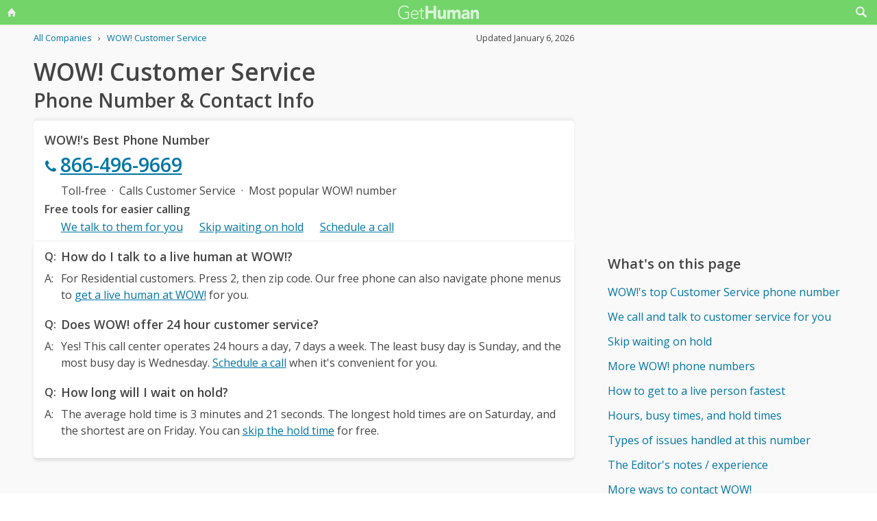

--- FILE ---
content_type: text/html; charset=utf-8
request_url: https://gethuman.com/phone-number/WOW
body_size: 18985
content:
<!DOCTYPE html><html lang="en"><head><base href="/" /><meta charset="utf-8" /><meta name="viewport" content="width=device-width,initial-scale=1.0,minimum-scale=1" /><title>WOW! Customer Service Phone Number 866-496-9669: Call Support</title><meta name="description" content="WOW!'s best customer service contact information, when to call, what to say, and free AI tools that can call and talk to customer support for you." /><meta name="keywords" content="WOW! customer service, WOW! phone number, WOW! customer phone number, WOW! customer service phone number, WOW! customer service phone, call WOW!, WOW! support number, WOW! customer number, WOW! customer service number, WOW! 800 number, WOW! customer support number, WOW! 800, WOW! toll free, WOW! customer service toll free, WOW! customer service 800, WOW! customer service 800 number, WOW! customer service 800 phone, WOW! contact number, WOW! contact phone, WOW! contact, WOW! customer service contact, WOW! customer service contact number, WOW! customer service email, WOW! customer service email address, WOW! customer service chat, WOW! customer service live chat, contact WOW!, contact WOW! customer service, wow internet phone number, wow internet customer service, wide open west phone number, wide open west customer service, wideopenwest phone number, wideopenwest customer service" /><meta name="referrer" content="always" /><link rel="dns-prefetch" href="//cdn.ampproject.org" /><link rel="dns-prefetch" href="https://www.google-analytics.com" crossorigin /><link rel="dns-prefetch" href="https://pagead2.googlesyndication.com" crossorigin /><link rel="dns-prefetch" href="https://fonts.googleapis.com" /><link rel="dns-prefetch" href="https://adservice.google.com" /><link rel="dns-prefetch" href="https://tpc.googlesyndication.com" /><link rel="dns-prefetch" href="https://cm.g.doubleclick.net" /><link rel="dns-prefetch" href="https://www.gstatic.com" /><link rel="dns-prefetch" href="https://partner.googleadservices.com" /><link rel="dns-prefetch" href="https://www.google.com" /><script async="true" src="https://www.googletagmanager.com/gtag/js?id=G-F9SN9NZHQ2"></script><script>
            window.dataLayer = window.dataLayer || [];
            function gtag(){dataLayer.push(arguments);}
            gtag('js', new Date());
            gtag('config', 'G-F9SN9NZHQ2');
        </script><script data-ad-client="ca-pub-5211547430456695" async src="//pagead2.googlesyndication.com/pagead/js/adsbygoogle.js"></script><link rel="canonical" href="https://gethuman.com/phone-number/WOW" /><link rel="shortcut icon" href="https://gethuman.com/dist/img/logo-32-cropped.png" /><link rel="icon" href="https://gethuman.com/dist/img/logo-32-cropped.png" /><link rel="apple-touch-icon" href="https://gethuman.com/dist/img/logo-60.png" /><link rel="apple-touch-icon" sizes="76x76" href="https://gethuman.com/dist/img/logo-76.png" /><link rel="apple-touch-icon" sizes="120x120" href="https://gethuman.com/dist/img/logo-120.png" /><link rel="apple-touch-icon" sizes="152x152" href="https://gethuman.com/dist/img/logo-152.png" /><link rel="apple-touch-icon" sizes="180x180" href="https://gethuman.com/dist/img/logo-180.png" /><link rel="amphtml" href="/a/phone-number/WOW" /><meta property="og:locale" content="en_US" /><meta property="og:type" content="article" /><meta property="og:title" content="WOW! Customer Service Phone Number 866-496-9669: Call Support" /><meta property="og:description" content="WOW!'s best customer service contact information, when to call, what to say, and free AI tools that can call and talk to customer support for you." /><meta property="og:url" content="https://gethuman.com/phone-number/WOW" /><meta property="og:site_name" content="gethuman.com" /><meta property="og:image" content="https://gethuman.com/dist/img/logo-v-500.png" /><meta property="og:image:width" content="500" /><meta property="og:image:height" content="500" /><meta property="og:image:alt" content="WOW!'s best customer service contact information, when to call, what to say, and free AI tools that can call and talk to customer support for you." /><meta name="twitter:card" content="summary" /><meta name="twitter:site" content="@gethumancom" /><meta property="og:updated_time" content="2026-01-06T23:26:19+00:00" /><meta property="article:tag" content="WOW! customer service, WOW! phone number, WOW! customer phone number, WOW! customer service phone number, WOW! customer service phone, call WOW!, WOW! support number, WOW! customer number, WOW! customer service number, WOW! 800 number, WOW! customer support number, WOW! 800, WOW! toll free, WOW! customer service toll free, WOW! customer service 800, WOW! customer service 800 number, WOW! customer service 800 phone, WOW! contact number, WOW! contact phone, WOW! contact, WOW! customer service contact, WOW! customer service contact number, WOW! customer service email, WOW! customer service email address, WOW! customer service chat, WOW! customer service live chat, contact WOW!, contact WOW! customer service, wow internet phone number, wow internet customer service, wide open west phone number, wide open west customer service, wideopenwest phone number, wideopenwest customer service" /><meta property="article:section" content="Retail - Software" /><meta property="article:published_time" content="2012-07-20T16:56:38+00:00" /><meta property="article:modified_time" content="2026-01-06T23:26:19+00:00" /><script type="application/ld+json">{
                            "@context": "http://schema.org",
                            "@type": "Article",
                            "mainEntityOfPage": "https://gethuman.com/phone-number/WOW",
                            "publisher": {
                                
            "@type": "Organization",
            "name": "GetHuman",
            "url": "https://gethuman.com",
            "email": "hello@gethuman.com",
            "telephone": "+1 617-651-0250",
            "image": "https://gethuman.com/dist/img/logo-gethuman-left.png",
            "logo": {
                "@type": "ImageObject",
                "url": "https://gethuman.com/dist/img/logo-gethuman-left.png"
            },
            "description": "Contact companies faster and fix customer services issues easier.",
            "address": {
                "@type": "PostalAddress",
                "addressLocality": "Chestnut Hill",
                "addressRegion": "MA",
                "postalCode": "02467",
                "streetAddress": "675 VFW Parkway, Unit 328",
                "addressCountry": "US"
            }
        
                            },
                            "headline": "WOW! Customer Service Phone Number 866-496-9669: Call Support",
                            "datePublished": "2012-07-20T16:56:38+00:00",
                            "dateModified": "2026-01-06T23:26:19+00:00",
                            "author": {
                "@type": "Person",
                "name": "Christian Allen",
                "email": "hello+christian@gethuman.com",
                "image": "img/christian-headshot-96.png",
                "url": "https://www.linkedin.com/in/christiantallen/"
            },
                            "description": "WOW!'s best customer service contact information, when to call, what to say, and free AI tools that can call and talk to customer support for you.",
                            "image": "https://gethuman.com/dist/img/logo-v-500.png"
                        }</script><script type="application/ld+json">{
                            "@context": "http://schema.org",
                            
            "@type": "Organization",
            "name": "GetHuman",
            "url": "https://gethuman.com",
            "email": "hello@gethuman.com",
            "telephone": "+1 617-651-0250",
            "image": "https://gethuman.com/dist/img/logo-gethuman-left.png",
            "logo": {
                "@type": "ImageObject",
                "url": "https://gethuman.com/dist/img/logo-gethuman-left.png"
            },
            "description": "Contact companies faster and fix customer services issues easier.",
            "address": {
                "@type": "PostalAddress",
                "addressLocality": "Chestnut Hill",
                "addressRegion": "MA",
                "postalCode": "02467",
                "streetAddress": "675 VFW Parkway, Unit 328",
                "addressCountry": "US"
            }
        
                        }</script><script type="application/ld+json">{
                            "@context":"http://schema.org",
                            "@type": "WebSite",
                            "@id": "#website",
                            "url": "https://gethuman.com/",
                            "name": "GetHuman Inc",
                            "potentialAction": {
                                "@type": "SearchAction",
                                "target": "https://gethuman.com/phone-number/search?s={search_term_string}",
                                "query-input": "required name=search_term_string"
                            }
                        }</script><style>@font-face{font-family:'Open Sans';font-style:normal;font-weight:400;font-stretch:100%;font-display:swap;src:url(https://fonts.gstatic.com/s/opensans/v34/memvYaGs126MiZpBA-UvWbX2vVnXBbObj2OVTSKmu0SC55K5gw.woff2) format('woff2');unicode-range:U+0460-052F,U+1C80-1C88,U+20B4,U+2DE0-2DFF,U+A640-A69F,U+FE2E-FE2F}@font-face{font-family:'Open Sans';font-style:normal;font-weight:400;font-stretch:100%;font-display:swap;src:url(https://fonts.gstatic.com/s/opensans/v34/memvYaGs126MiZpBA-UvWbX2vVnXBbObj2OVTSumu0SC55K5gw.woff2) format('woff2');unicode-range:U+0301,U+0400-045F,U+0490-0491,U+04B0-04B1,U+2116}@font-face{font-family:'Open Sans';font-style:normal;font-weight:400;font-stretch:100%;font-display:swap;src:url(https://fonts.gstatic.com/s/opensans/v34/memvYaGs126MiZpBA-UvWbX2vVnXBbObj2OVTSOmu0SC55K5gw.woff2) format('woff2');unicode-range:U+1F00-1FFF}@font-face{font-family:'Open Sans';font-style:normal;font-weight:400;font-stretch:100%;font-display:swap;src:url(https://fonts.gstatic.com/s/opensans/v34/memvYaGs126MiZpBA-UvWbX2vVnXBbObj2OVTSymu0SC55K5gw.woff2) format('woff2');unicode-range:U+0370-03FF}@font-face{font-family:'Open Sans';font-style:normal;font-weight:400;font-stretch:100%;font-display:swap;src:url(https://fonts.gstatic.com/s/opensans/v34/memvYaGs126MiZpBA-UvWbX2vVnXBbObj2OVTS2mu0SC55K5gw.woff2) format('woff2');unicode-range:U+0590-05FF,U+200C-2010,U+20AA,U+25CC,U+FB1D-FB4F}@font-face{font-family:'Open Sans';font-style:normal;font-weight:400;font-stretch:100%;font-display:swap;src:url(https://fonts.gstatic.com/s/opensans/v34/memvYaGs126MiZpBA-UvWbX2vVnXBbObj2OVTSCmu0SC55K5gw.woff2) format('woff2');unicode-range:U+0102-0103,U+0110-0111,U+0128-0129,U+0168-0169,U+01A0-01A1,U+01AF-01B0,U+1EA0-1EF9,U+20AB}@font-face{font-family:'Open Sans';font-style:normal;font-weight:400;font-stretch:100%;font-display:swap;src:url(https://fonts.gstatic.com/s/opensans/v34/memvYaGs126MiZpBA-UvWbX2vVnXBbObj2OVTSGmu0SC55K5gw.woff2) format('woff2');unicode-range:U+0100-024F,U+0259,U+1E00-1EFF,U+2020,U+20A0-20AB,U+20AD-20CF,U+2113,U+2C60-2C7F,U+A720-A7FF}@font-face{font-family:'Open Sans';font-style:normal;font-weight:400;font-stretch:100%;font-display:swap;src:url(https://fonts.gstatic.com/s/opensans/v34/memvYaGs126MiZpBA-UvWbX2vVnXBbObj2OVTS-mu0SC55I.woff2) format('woff2');unicode-range:U+0000-00FF,U+0131,U+0152-0153,U+02BB-02BC,U+02C6,U+02DA,U+02DC,U+2000-206F,U+2074,U+20AC,U+2122,U+2191,U+2193,U+2212,U+2215,U+FEFF,U+FFFD}@font-face{font-family:'Open Sans';font-style:normal;font-weight:600;font-stretch:100%;font-display:swap;src:url(https://fonts.gstatic.com/s/opensans/v34/memvYaGs126MiZpBA-UvWbX2vVnXBbObj2OVTSKmu0SC55K5gw.woff2) format('woff2');unicode-range:U+0460-052F,U+1C80-1C88,U+20B4,U+2DE0-2DFF,U+A640-A69F,U+FE2E-FE2F}@font-face{font-family:'Open Sans';font-style:normal;font-weight:600;font-stretch:100%;font-display:swap;src:url(https://fonts.gstatic.com/s/opensans/v34/memvYaGs126MiZpBA-UvWbX2vVnXBbObj2OVTSumu0SC55K5gw.woff2) format('woff2');unicode-range:U+0301,U+0400-045F,U+0490-0491,U+04B0-04B1,U+2116}@font-face{font-family:'Open Sans';font-style:normal;font-weight:600;font-stretch:100%;font-display:swap;src:url(https://fonts.gstatic.com/s/opensans/v34/memvYaGs126MiZpBA-UvWbX2vVnXBbObj2OVTSOmu0SC55K5gw.woff2) format('woff2');unicode-range:U+1F00-1FFF}@font-face{font-family:'Open Sans';font-style:normal;font-weight:600;font-stretch:100%;font-display:swap;src:url(https://fonts.gstatic.com/s/opensans/v34/memvYaGs126MiZpBA-UvWbX2vVnXBbObj2OVTSymu0SC55K5gw.woff2) format('woff2');unicode-range:U+0370-03FF}@font-face{font-family:'Open Sans';font-style:normal;font-weight:600;font-stretch:100%;font-display:swap;src:url(https://fonts.gstatic.com/s/opensans/v34/memvYaGs126MiZpBA-UvWbX2vVnXBbObj2OVTS2mu0SC55K5gw.woff2) format('woff2');unicode-range:U+0590-05FF,U+200C-2010,U+20AA,U+25CC,U+FB1D-FB4F}@font-face{font-family:'Open Sans';font-style:normal;font-weight:600;font-stretch:100%;font-display:swap;src:url(https://fonts.gstatic.com/s/opensans/v34/memvYaGs126MiZpBA-UvWbX2vVnXBbObj2OVTSCmu0SC55K5gw.woff2) format('woff2');unicode-range:U+0102-0103,U+0110-0111,U+0128-0129,U+0168-0169,U+01A0-01A1,U+01AF-01B0,U+1EA0-1EF9,U+20AB}@font-face{font-family:'Open Sans';font-style:normal;font-weight:600;font-stretch:100%;font-display:swap;src:url(https://fonts.gstatic.com/s/opensans/v34/memvYaGs126MiZpBA-UvWbX2vVnXBbObj2OVTSGmu0SC55K5gw.woff2) format('woff2');unicode-range:U+0100-024F,U+0259,U+1E00-1EFF,U+2020,U+20A0-20AB,U+20AD-20CF,U+2113,U+2C60-2C7F,U+A720-A7FF}@font-face{font-family:'Open Sans';font-style:normal;font-weight:600;font-stretch:100%;font-display:swap;src:url(https://fonts.gstatic.com/s/opensans/v34/memvYaGs126MiZpBA-UvWbX2vVnXBbObj2OVTS-mu0SC55I.woff2) format('woff2');unicode-range:U+0000-00FF,U+0131,U+0152-0153,U+02BB-02BC,U+02C6,U+02DA,U+02DC,U+2000-206F,U+2074,U+20AC,U+2122,U+2191,U+2193,U+2212,U+2215,U+FEFF,U+FFFD}*{box-sizing:border-box}html{-webkit-text-size-adjust:100%}body,input,textarea{font-size:16px}body{margin:0;min-height:100vh;scroll-behavior:smooth;text-rendering:optimizeSpeed;line-height:1.5;font-family:'Open Sans',Arial,Helvetica,sans-serif;color:#444;overflow-wrap:break-word}.input-group>amp-autocomplete>input{font-family:'Open Sans',Arial,Helvetica,sans-serif}a,a:active,a:focus,button,button:active,button:focus,input,input:active,input:focus,li,li:focus,select,select:active,select:focus,textarea,textarea:active,textarea:focus{outline:0}.h6,.last-bld>amp-autocomplete>div[role=listbox]>:last-child,.link-big,.link-jumbo,.link-med,.link-strong,.stats>div>small:last-of-type,.text-sembld,.tile-fl-half-bld>a,b,strong{font-weight:bolder}amp-autocomplete>input,button,input,select,textarea{margin:0;font:inherit}button,select{text-transform:none}[type=button],[type=reset],[type=submit],button{-webkit-appearance:button}h1,h2,h3,h4,h5,h6{margin:0 0 .67em 0}.txt-lg,h1{font-size:2.2rem}h1{line-height:1.1em;margin:0 0 .25em 0}h1+.card{margin-top:1rem}.bar-share>a.btn-jumbo,.bar-share>button.btn-jumbo,.btn-jumbo,.btn.btn-jumbo,.link-jumbo,h2{font-size:1.75rem}h1+h2{line-height:1.1em;margin:0 0 2vh 0;-webkit-font-smoothing:antialiased;-moz-osx-font-smoothing:grayscale}.link-big,h3{font-size:1.5rem}.bar-share>a.btn-lg,.bar-share>button.btn-lg,.btn-lg,.btn.btn-lg,.card>div>div>h3,.editorial>h1,.editorial>h2,.editorial>h3,.h4,.text-more,h4{font-size:1.25rem}.h4{margin-bottom:.67rem;font-weight:600}.card>div>div>h3,h3.min{margin-bottom:0;line-height:1.5rem;font-size:1.1rem}.link-med{font-size:1.1rem}h5{font-size:1rem}.h6,h6{font-size:.8rem;text-transform:uppercase;color:#999}.para,p{line-height:170%}p{margin-bottom:3rem}.paras>p{margin-bottom:1.2rem}.editorial>p{margin-bottom:auto}ul{padding-inline-start:1.5em}.ul-pad{padding-left:1.5rem}.ul-pad>.bul{position:absolute;left:1em}.ul-pad-ic{padding-left:.3rem}li{margin-bottom:.5em}.sm{font-size:.9rem}.dark-code,.small,ol[itemtype],ol[itemtype]+.small,small,th{font-size:.8rem}div>.sep:last-child{display:none}@media (max-width:767px){h1{font-size:2rem}.link-jumbo,h1.sub,h2{font-size:1.3rem}#lay-fl-main>h1.sub:nth-child(2),#lay-fl-main>h2:nth-child(2),.link-big,h3{font-size:1.2rem}.editorial>h1,.editorial>h2,.editorial>h3,.h4,h4{font-size:1.1rem}}@media (max-width:575px){h1{font-size:1.5rem}.link-jumbo,h2{font-size:1.3rem}.link-big,h3{font-size:1.2rem}.editorial>h1,.editorial>h2,.editorial>h3,.h4,h4{font-size:1.1rem}}hr{margin:1em 0}.link,a,amp-autocomplete>div[role=listbox]{color:#0076a4;cursor:pointer;text-decoration:none;font-family:'Open Sans',Arial,Helvetica,sans-serif}a.ph,a.und{text-decoration:underline}a.ph{color:#fff}.link-neutral,.link-subtle{color:#444}.grp-subtle:hover>.link-subtle,.link:hover,a:hover{filter:brightness(85%)}.grp-subtle:hover>.link-subtle,.link-subtle:hover{color:#0076a4}[gh-tap],[ng-click]{cursor:pointer}.link-big,.link-jumbo,.link-med,.link-strong{display:block}.link-big,.link-jumbo,.link-med,.link-strong{-webkit-font-smoothing:antialiased;-moz-osx-font-smoothing:grayscale}a.neutral{color:#444}a.neutral:hover{color:#0076a4}.bar-share>a,.bar-share>button,.btn,button{cursor:pointer;-webkit-font-smoothing:antialiased;-moz-osx-font-smoothing:grayscale;display:inline-block;font-weight:600;text-align:center;white-space:nowrap;vertical-align:middle;border:1px solid transparent;padding:.75rem 1.5rem;font-size:inherit;transition:all .2s ease-in-out;line-height:1.5em;box-shadow:0 4px 8px 0 rgba(0,0,0,.2);border-radius:.25em;color:#fff;background-color:#0076a4}.bar-share>a:hover,.bar-share>button:hover,.btn:hover,button:hover,select:hover{filter:contrast(125%)}.bar-share>a+.bar-share>a,.bar-share>button+.bar-share>button,.btn+.btn,button+button{margin-left:1em}.bar-share>a.btn-inv,.bar-share>button.btn-inv,.btn-inv,.btn.btn-inv{border:1px solid #0076a4;color:#0076a4;background-color:transparent;width:100%}.btn-inv.ph{background-color:#fff;color:#111}.bar-share>a.btn-link,.bar-share>button.btn-link,.btn-link,.btn.btn-link{border:2px solid transparent;color:#0076a4;background-color:transparent;box-shadow:none;padding:.75rem 0;font-weight:400}.btn-block{display:block}amp-autocomplete>input,input,textarea{display:block;width:100%;min-height:50px;border:1px solid #ccc;margin-top:0}amp-autocomplete{width:100%}amp-autocomplete>input,input{height:50px;padding:0 .5rem}amp-autocomplete>input{border-radius:0}.input-group>label{transition:all .2s cubic-bezier(.42,0,1,1);font-size:.75rem;line-height:1;font-weight:600;position:absolute;top:22px;left:9px;opacity:0;visibility:hidden;color:#ccc;z-index:100}amp-autocomplete>div[role=listbox]{width:100%;margin-left:0;margin-top:.25rem}amp-autocomplete>div[role=listbox]>div{border:1px solid transparent;padding:.5rem}select{display:block;color:#444;padding:.75em 2em .75em .5em;width:100%;max-width:100%;margin:0;border-radius:0;border:1px solid #ccc;-moz-appearance:none;-webkit-appearance:none;appearance:none;background:#fff url('data:image/svg+xml;charset=US-ASCII,%3Csvg%20xmlns%3D%22http%3A%2F%2Fwww.w3.org%2F2000%2Fsvg%22%20width%3D%22292.4%22%20height%3D%22292.4%22%3E%3Cpath%20fill%3D%22%23ccc%22%20d%3D%22M287%2069.4a17.6%2017.6%200%200%200-13-5.4H18.4c-5%200-9.3%201.8-12.9%205.4A17.6%2017.6%200%200%200%200%2082.2c0%205%201.8%209.3%205.4%2012.9l128%20127.9c3.6%203.6%207.8%205.4%2012.8%205.4s9.2-1.8%2012.8-5.4L287%2095c3.5-3.5%205.4-7.8%205.4-12.8%200-5-1.9-9.2-5.5-12.8z%22%2F%3E%3C%2Fsvg%3E') no-repeat right .7em top 50%;background-size:.65em auto,100%}select::-ms-expand{display:none}input::-webkit-input-placeholder,select.ng-invalid,textarea::-webkit-input-placeholder{color:#888}.input-group{position:relative;height:50px;margin-bottom:1.5rem}.input-group.combo,.input-group.combo>button{height:50px}.input-group.large,.input-group.large>amp-autocomplete>input,.input-group.large>button,.input-group.large>input{height:60px}.input-group.textarea-group{height:auto}.input-group>span{height:50px;font-size:1rem;font-weight:600;padding:.8rem .6rem .7rem .6rem;background-color:#0076a4}.large>amp-autocomplete>input,.large>input{font-size:1.1rem;padding:0 .75rem;line-height:1.5rem}input.ng-not-empty{padding-top:26px;padding-bottom:6px}textarea.ng-not-empty{padding-top:26px}.large>input.ng-not-empty{padding-top:24px}.large>label{left:12px}.prefixed>label{padding-left:2.3rem}.prefixed>span{color:#fff}.input-group>.ng-not-empty+.dropdown-menu+label,.input-group>.ng-not-empty+label{top:7px;opacity:1;visibility:visible}.input-group>small{font-size:.75rem;line-height:1;font-weight:600;color:#e85674;position:absolute;bottom:-.9rem}.ng-not-empty.ng-invalid{border-color:#e85674}.ng-not-empty.ng-invalid:focus{border-color:#ccc}.ng-dirty.ng-invalid>button,.ng-dirty.ng-invalid>span{border-color:#ccc;background-color:#ccc}.input-group.search>input{border-color:#ccc}.input-group.search>amp-autocomplete>input:focus,.input-group.search>input:focus,input:focus,textarea:focus{border-color:#0076a4}.combo{display:flex;border:.25rem}.combo,.input-group>span,input,select,textarea{box-shadow:0 4px 8px 0 rgba(0,0,0,.1)}.combo>amp-autocomplete>input,.combo>button,.combo>input,.input-group.combo>span{box-shadow:none}.combo>amp-autocomplete,.combo>input{flex:3}.combo>button{border-radius:0 .25rem .25rem 0;box-shadow:none;height:50px}input[type=checkbox]{position:absolute;margin:8px 0 0 16px;padding:0;box-shadow:none;display:inline;min-height:auto;width:auto;height:auto;cursor:pointer}input[type=checkbox]+label{position:relative;padding:5px 0 0 50px;line-height:2em;cursor:pointer}input[type=checkbox]+label:before{content:'';position:absolute;display:block;left:0;top:0;width:40px;height:24px;border-radius:16px;background:#fff;border:1px solid #d9d9d9;transition:all .3s}input[type=checkbox]+label:after{content:'';position:absolute;display:block;left:0;top:0;width:24px;height:24px;border-radius:16px;background:#fff;border:1px solid #d9d9d9;transition:all .3s}input[type=checkbox]+label:hover:after{box-shadow:0 0 5px rgba(0,0,0,.3)}input[type=checkbox]:checked+label:after{margin-left:16px}input[type=checkbox]:checked+label:before{background:#0076a4}input[type=submit].link{appearance:none;background-color:transparent;border:none;display:inline;width:auto;height:auto;box-shadow:none;min-height:auto;padding:unset}.amp-form-submit-success>input[type=submit].link{display:none}amp-autocomplete>div[role=listbox],ul>li{text-align:left}dark-code,textarea{border:1px solid #ccc;width:100%;resize:none;padding:1rem .5rem;line-height:150%;min-height:100px}input+.dropdown-menu+label+small,input+label+small,textarea+label+small{display:none}.ng-dirty.ng-invalid+.dropdown-menu+label+small,.ng-dirty.ng-invalid+label+small{display:block}.ng-invalid+label+small+button,.required.ng-empty+label+small+button{opacity:.7}.mid{width:100%;height:100vh;line-height:100vh;text-align:center;vertical-align:middle}.mb-0{margin-bottom:0}.mb-r{margin-bottom:.4rem}.mb-u{margin-bottom:1.2rem}.mt-0{margin-top:0}.mt-r,.screen-bottom>div+div{margin-top:.4rem}.mt-100,.mt-u{margin-top:1.2rem}.mt-200,amp-img+h2,h1+p,img+h2{margin-top:2em}.mt-400{margin-top:4em}.p-u{padding:1.2rem}#lay-fl-bottom>div,#lay-fl-main,#lay-fl-main>div,#lay-fl-main>table,#lay-fl-right,#lay-fl-right>div,.mb-sec,.post-hero>div{margin-bottom:2rem}@media (max-width:575px){#lay-fl-bottom>div,#lay-fl-main,#lay-fl-main>div,#lay-fl-main>table,#lay-fl-right,#lay-fl-right>div,.mb-sec,.post-hero>div{margin-bottom:1.5rem}}.mb-25{margin-bottom:.25rem}.card>div>div,.mb-50{margin-bottom:.5rem}.card>div>.mb-100,.mb-100{margin-bottom:1rem}.card>div>.mb-200,.mb-200{margin-bottom:2rem}.card>div>div:last-child{margin-bottom:.75rem}.card.card-nbr>div>div:last-child{margin-bottom:0}.list-block>a,.list-block>div,.tile-fl-half-bld>a,.tile-fluid-half>a,.tile-fluid-half>div{display:block;padding:.25rem 0;margin-bottom:.25rem}.list-spaced>div{padding:.25rem 0;margin-bottom:.25rem}.list-lined>div{border-bottom:1px solid #eee}.list-block>a.bar-share>a,.list-block>a.bar-share>button,.list-block>a.btn{padding:.75rem 1.5rem;margin-bottom:.5rem}.list-large>a,.paged-items>a,.paged-items>div:first-child>a{display:block;padding:1.25em 0}.list-large>a{border-bottom:1px solid #ccc}.list-large>a:first-child{border-top:1px solid #ccc}.list-tiled>a,.list-tiled>b,.list-tiled>span{display:inline-block;padding:.5em;margin:0 .1em .1em 0}.list-right>a,.list-right>b,.list-right>span{display:inline-block;padding:.5rem 0;margin:0 1.5rem .5rem 0}.tile-right>a,.tile-right>span{display:inline-block;padding:.1rem 0;margin:0 .5rem .1rem 0}.list-quotes>div,.trunc{overflow-x:hidden;white-space:nowrap;text-overflow:ellipsis;display:block}.list-quotes>div:after,.list-quotes>div:before,.quotes>div:after,.quotes>div:before{content:'"'}.list-block>button{margin-top:1rem}.list-tags>div{display:inline-block;padding:.5em 1em;margin:0 1em 1em 0;background-color:#ddd;border-radius:.25em}.list-labeled>.h6,.list-labeled>h6{margin:1.5em auto .25em auto}.list-sec>div{margin-bottom:3rem}.list-sec>div:last-child{margin-bottom:0}.stats>div{border-bottom:1px solid #ccc;padding:.5em 0}.stats>div:first-of-type{border-top:1px solid #ccc}.btn-success{background-color:#72d469}.btn-danger{background-color:#e85674}i{display:inline-block}.bg-icon,.btn-icon,.icon,.img-icon,a>.in-icon,i{vertical-align:middle}.bg-icon,.btn-icon,.img-icon,.in-icon,i{width:18px;height:18px}.icon,i{background:transparent no-repeat center left;background-size:18px 18px}.icon{padding-left:30px}.bg-icon{background-repeat:no-repeat}.btn-icon{fill:#fff;margin-left:-.25em}.btn-inv>.btn-icon,.in-icon,a>.in-icon{fill:currentColor}.btn-icon+span,div>span+a,i+span{margin-left:.5em}.icon-star{background-image:url(https://gethuman.com/img/icon/orange/star.svg)}.icon-star-half-1{background-image:url(https://gethuman.com/img/icon/orange/star-half-1.svg)}.icon-star-2{background-image:url(https://gethuman.com/img/icon/orange/star-2.svg)}a>.in-icon{position:relative;left:-3px}.link-jumbo>.in-icon{width:22px;height:22px}.btn-jumbo{padding:.65em 1.5em;width:100%}.btn-jumbo>svg{width:27px;height:27px}.btn-lg{padding:.6em 1.25em}.bar-share>a.trunc,.bar-share>button.trunc,.btn.trunc{max-width:calc(100vw - 32px)}.btn-lg.ph{width:100%}.row,.stats>div,.tile-fl-half-bld,.tile-fluid-half{display:flex;flex-wrap:wrap;margin-right:-15px;margin-left:-15px}#lay-fl,#lay-fl-mandr{display:flex;flex-wrap:wrap}#lay-fl{min-height:100vh}#lay-fl-mandr{min-height:75vh}#lay-fl>div{flex:1}#lay-fl-nav-left{max-width:13.6%;background-image:url(https://gethuman.com/dist/img/blingSidebarBG2.png),linear-gradient(-44deg,#69cf96 0,#72d469 96%);background-position:center bottom,bottom;background-repeat:no-repeat,no-repeat;background-size:contain,cover;position:fixed;top:0;left:0;bottom:0;width:100%;display:none}#lay-fl-nav-left>a{max-width:198px;height:62px;display:block;margin-bottom:50px;background:url(https://gethuman.com/dist/img/bling-logo-muted2.png) top left no-repeat;background-size:contain}#lay-fl-nav-left>div{padding:0 15px}#lay-fl-nav-left>div>div>a,#lay-fl-nav-left>small,nav.left>a{opacity:.7;color:#fff}#lay-fl-nav-left>small{position:fixed;left:0;bottom:0;padding:15px}#lay-fl-con{background-color:#f9f9f9;flex:0 0 100%;max-width:100%;min-height:100vh}#lay-fl-nav-top{margin-bottom:3vh;height:36px;background-color:#72d469}.ph-mode>#lay-fl-nav-top{margin-bottom:0}#lay-fl-nav-top>a{display:block;height:36px;background:url(https://gethuman.com/dist/img/simple-logo-muted.png) center no-repeat;background-size:118px 20px}#nav-top-l,#nav-top-r{position:absolute;top:0;width:40px;height:36px;text-align:center;line-height:32px}#nav-top-l>a,#nav-top-r>a{color:#eee}#nav-top-r{right:0}#nav-top-l{left:0}#lay-fl-main,#lay-fl-right{margin-left:4.5%;flex:0 0 91%;max-width:91%}#lay-fl-bottom{text-align:center;margin-bottom:3rem}#lay-fl-bottom>div{padding:0 1rem}#lay-fl-bottom>.sec-below{padding-top:3rem;border-top:1px solid #ccc}.col-fluid-half,.stats>div>small,.tile-fl-half-bld>a,.tile-fluid-half>a,.tile-fluid-half>div,.tile-fluid-half>small{position:relative;flex:0 0 100%;min-height:1px;padding-right:15px;padding-left:15px}.tile-fluid-half.tile-ul>div:last-child{margin-top:-2rem}@media (min-width:680px){.col-fluid-half,.stats>div>small,.tile-fl-half-bld>a,.tile-fluid-half>a,.tile-fluid-half>div{flex:0 0 50%;max-width:50%}.tile-fluid-half.tile-ul>div:last-child{margin-top:0}}@media (max-width:752px){.ph-mode>div>#lay-fl-main{margin-left:0;flex:0 0 100%;max-width:100%}}@media (min-width:752px){#lay-fl-main{margin-left:5.9%;flex:0 0 44.7%;max-width:44.7%}#lay-fl-right{margin-left:5.9%;flex:0 0 40%;max-width:40%}.ph-mode>#lay-fl-nav-top{margin-bottom:5vh}.col-fluid-half,.stats>div>small,.tile-fl-half-bld>a,.tile-fluid-half>a,.tile-fluid-half>div{flex:0 0 100%;max-width:100%}.tile-fluid-half.tile-ul>div:last-child{margin-top:-2rem}.ghp-ad-ban,[data-ad-slot-id='8436243126']{margin-bottom:0;height:0;display:none}.ghp-ad-ban>ins,[data-ad-slot-id='8436243126']>ins{display:none;height:0}}@media (min-width:1120px){#lay-fl-main{margin-left:3.2%;flex:0 0 65%;max-width:65%}#lay-fl-right{margin-left:3.2%;flex:0 0 26.8%;max-width:26.8%}.col-fluid-half,.stats>div>small,.tile-fl-half-bld>a,.tile-fluid-half>a,.tile-fluid-half>div{flex:0 0 50%;max-width:50%}.tile-fluid-half.tile-ul>div:last-child{margin-top:0}}@media (min-width:1180px){#lay-fl-main{margin-left:3.8%;flex:0 0 61.7%;max-width:61.7%}#lay-fl-right{margin-left:3.8%;flex:0 0 28.5%;max-width:28.5%}}@media (min-width:1364px){#lay-fl-con{margin-left:13.6%;flex:0 0 86.4%;max-width:86.4%;padding-top:40px}#lay-fl-nav-top{display:none}#lay-fl-nav-left{display:block}}@media (max-width:751px){[data-ad-slot-id='5477495495'],[data-ad-slot-id='5498931315']{height:0}.no-mob,[data-ad-slot-id='5477495495']>ins,[data-ad-slot-id='5498931315']>ins{display:none;height:0}}.viewMainClient{display:none}.viewMainClient.preboot-loaded{display:block}#lay-fl-main>.crumbs{position:relative;top:-1.5rem;margin-bottom:-1.5em}.sec-below+.crumbs{margin-top:2rem}.crumbs>div>.small{margin:1em 0}li[itemprop]{display:inline-block;margin-left:.5em}li[itemprop]:first-of-type{margin-left:0}a[itemprop]+span{margin-left:.5em}ol[itemscope]{padding-left:0}.crumbs>.extremes>:first-child{flex:4}.crumbs>.extremes>.small{flex:1;min-width:180px}.bar-share{height:70px;line-height:69px;vertical-align:middle;margin-bottom:1rem}.bar-share>a,.bar-share>button{display:inline-block;padding:1rem 1rem;margin-left:1em;color:#fff;line-height:1em}.bar-share>:first-child{margin-left:0}.bar-share>a>div,.bar-share>button>.btn-icon{width:24px;height:24px}.bar-share>.btn-share-e{background-color:#72d469}.bar-share>.btn-share-g{background-color:#cf4134}.bar-share>.btn-share-t{background-color:#3ebede}.bar-share>.btn-share-f{background-color:#4c66a4}.card,.tile-fluid-half>.card{background:#fff;box-shadow:0 4px 4px 0 rgba(0,0,0,.1);border-radius:5px;margin-bottom:3rem;padding:1rem;position:relative}.card.phone,.dark-code{background-color:#120f24;color:#fff}.dark-code{overflow-x:scroll;padding:1rem;margin:0}.card.phone{padding:1rem;text-align:center}#lay-fl-main>.card.stk,.card.stk{position:sticky;top:0;z-index:400}#lay-fl-main>.card.stk.mdl,#lay-fl-main>.card.stk.top,.card.stk.mdl,.card.stk.top{top:-10px;border-bottom:1px solid #eee}#lay-fl-main>.card.stk.top,.card.stk.top{box-shadow:0 -4px 4px 0 rgba(0,0,0,.05)}#lay-fl-main>.card.stk.mdl,.card.stk.mdl{box-shadow:none}#lay-fl-main>.card.mdl,#lay-fl-main>.card.top,.card.mdl,.card.top{margin-bottom:0;padding-bottom:5px;border-bottom-right-radius:0;border-bottom-left-radius:0}.card.top>div>div:last-child{margin-bottom:0}.card.bot,.card.mdl{padding-top:10px;border-top-right-radius:0;border-top-left-radius:0}.card.stk.bot{padding-top:20px}.card.stk.bot>div>div>.input-group{margin-bottom:0}@media (max-width:752px){#lay-fl-main>.card{margin-left:-4.71%;border-radius:0;width:109.42%;padding-left:4.5%;padding-right:4.5%}#lay-fl-main>.card.stk.top{top:0;box-shadow:none}}.card.card-nbr{padding-left:60px;margin-bottom:2rem}.card>small{width:30px;height:30px;background-color:#72d469;border-radius:50%;display:flex;align-items:center;justify-content:center;color:#fff;font-weight:600;position:absolute;left:15px}.pbb{padding:1em;background-color:#eaf6ff;border-radius:.5em}.pbg{padding:1em;background-color:#eee;border-radius:.5em}.list-block>div>a+small,.list-block>div>span+small{color:#72d469;margin-left:.4rem}.ur-ad{display:block}.ur-ad,[data-ad-slot-id]{width:100%;min-height:1px}.ur-ad>ins,[data-ad-slot-id='8436243126']{margin-bottom:1rem}[data-ad-slot-id='5498931315']{position:sticky;top:10px}.ur-ad>ins,[data-ad-slot-id]>ins{display:block}[data-ad-slot-id='8436243126']>ins{height:320px}[data-ad-slot-id='5498931315']>ins{height:600px}[data-ad-slot-id]{min-height:280px}table{width:100%;border-collapse:collapse;border-spacing:0}td,th{margin:0;vertical-align:middle}th{color:#888;text-transform:uppercase;font-weight:400}.table-3>tbody>tr,.table-3>tr{border-bottom:1px solid #ccc}.table-3>tbody>tr>td,.table-3>tbody>tr>th,.table-3>tr>td,.table-3>tr>th{text-align:center;padding:.5em 0}.table-3>tbody>tr>td:first-of-type,.table-3>tbody>tr>th:first-of-type,.table-3>tr>td:first-of-type,.table-3>tr>th:first-of-type{text-align:left;width:70%}.stars{padding:.25em 0}h3+.stars{margin-top:-1.5em}.paged-items>div:first-child>div{margin-bottom:1em}.quoted,.quotes{padding:.5em 1em;border-left:.4em solid #ccc;margin-bottom:1em}.quotes>div+div{margin-top:1em}.hero{width:100%;min-height:80vh;display:flex;flex-direction:column;justify-content:center;background-image:url(https://gethuman.com/dist/img/blingHeroBG2.png),linear-gradient(-44deg,#69cf96 0,#72d469 96%);background-position:center bottom,bottom;background-repeat:no-repeat,no-repeat;background-size:100% auto,cover;color:#fff;text-align:center}.hero-header{display:flex;align-items:center;justify-content:space-between;height:60px}.hero-logo{height:60px;width:auto;display:block;margin-left:-15px}.hero-header>a{height:60px}@media (max-width:575px){.hero-header{width:100%}}.hero-elements{flex:1 0 auto;display:flex;flex-direction:column;justify-content:center;padding:15px}.hero-elements>*{margin-bottom:2.25rem}.hero-elements>h1,.hero-elements>h2{line-height:1.2em}.hero-elements>h2{font-weight:400}.hero-elements>:last-child{margin-bottom:0}.hero-elements>div{margin-left:auto;margin-right:auto;width:100%;max-width:500px}@media (max-width:1199px){.hero{background-size:auto,cover}}.hero-callout{width:100%;padding:12px 0;background-color:#fff;border-bottom:1px solid;border-color:#ddd;display:flex;flex-direction:row;justify-content:center;position:relative;text-align:center}.hero-callout>a>img,.hero-callout>img{vertical-align:middle;padding:.4rem;width:80px;height:80px}.hero-callout>a,.hero-callout>img{margin-right:3%}.hero-callout::before{content:'\A';width:0;height:0;border-left:15px solid transparent;border-right:15px solid transparent;border-bottom:15px solid #fff;position:absolute;top:-15px;margin:0 auto;left:0;right:0}.post-hero{text-align:center;padding:1rem}.post-hero>.list-tiled:first-of-type>a{min-width:300px}.hero-footer{min-height:50px;background-color:#72d469;color:#fff;font-size:.75rem;text-align:center;padding:.5em 1em}.hero-footer>a,.hero-footer>span{color:#fff;padding:1em;display:inline-block}.hero-footer>.list-block{display:inline-block;width:200px;vertical-align:top;color:#fff;text-align:left;margin:2rem 1rem 2rem 3rem}.hero-footer>.list-block>a{color:#fff}.alert{padding:1.2rem;background-color:#0076a4;color:#fff;border-radius:.25em}.alert-danger{background-color:#e85674}.alert>a{color:#fff}.checkmark{width:25px;height:25px;display:block;box-shadow:inset 0 0 0 #0076a4}.ph>.checkmark{box-shadow:inset 0 0 0 #fff}.checkmark.is-checked{box-shadow:inset 0 0 0 30px #0076a4}.ph>.checkmark.is-checked{box-shadow:inset 0 0 0 30px #fff}.checkmark.is-checked.is-partial{box-shadow:inset 0 0 0 #0076a4}.ph>.checkmark.is-checked.is-partial{box-shadow:inset 0 0 0 #fff}.checkmark.circle{border-radius:50%}.checkmark.box{cursor:pointer}.checkmark>circle,.checkmark>rect{stroke-width:2;stroke:#0076a4;fill:none}.ph>.checkmark>circle,.ph>.checkmark>rect{stroke:#fff}.checkmark-check{transform-origin:50% 50%;stroke-dasharray:48;stroke-dashoffset:48;stroke-width:5;stroke:#fff;animation:stroke .2s cubic-bezier(.65,0,.45,1) .2s forwards}.ph>.checkmark>.checkmark-check{stroke:#111}.checkmark.is-partial>.checkmark-check{stroke:#0076a4}.ph>.checkmark.is-partial>.checkmark-check{stroke:#fff}@keyframes stroke{100%{stroke-dashoffset:0}}.extremes,.tile-10,.tile-5{display:flex}.extremes>div,.extremes>small{flex:1;text-align:left}.extremes>:last-child{text-align:right;flex:2}.tile-10,.tile-5{flex-wrap:nowrap;justify-content:space-between;margin-bottom:.5em}.tile-10>div,.tile-5>div{flex:0 0 9%;padding-top:.5em;padding-bottom:.5em;text-align:center;border:1px solid #0076a4;color:#0076a4;cursor:pointer}.tile-5>div{flex:0 0 19%}.tile-5>div.selected{background-color:#0076a4;color:#fff}.banner,.list-block>.banner{display:flex;align-items:center}.banner>*{margin-right:1em}div[gh-user-status]{padding:1rem}.col-inp{max-width:400px}.text-right{text-align:right}.text-center{text-align:center}.text-danger{color:#e85674}.text-success{color:#72d469}.text-blue{color:#0076a4}.phone-opts{width:100%}.phone-opts>div{vertical-align:top;display:inline-block;width:80px;margin:8px;cursor:pointer}.phone-opts>div.wide{margin:8px 0}.phone-opts>div>div,.phone-opts>div>svg{background-color:#2d274b;border-radius:37px}.phone-opts>div>div,.phone-opts>div>div>svg,.phone-opts>div>svg{display:inline-block;width:74px;height:74px;vertical-align:middle;font-size:2rem}.phone-opts>div>a{display:inline-block;width:74px;height:74px;line-height:74px;vertical-align:middle;color:#fff}.opt-disabled,button[disabled]{opacity:.6}.phone-opts>div>div{padding-top:.4rem}.phone-opts>div>div>div{display:inline-block}.phone-opts>div>div>small{display:block;margin-top:-.5em;font-size:.7rem;color:#ccc}.phone-opts>div.wide,.phone-opts>div.wide>div{width:100%}.phone-opts>div.wide>div{border:2px solid #72d469;color:#72d469}.phone-opts>div.red>svg{background-color:#e85674;fill:#e85674}.phone-opts>div.green>svg{background-color:#72d469;fill:#72d469}.phone-opts>div.opt-on>svg{background-color:#fff;fill:#fff;color:#444}.phone-opts>div.wide>div>svg{margin-top:-8px}.phone-opts>div>small{margin-top:.5em;display:block}.phone-opts>div.red>small{color:#e85674}.phone-opts>div>div>svg,.phone-opts>div>svg{padding:18px}.ph-screen,.ph-screens>div{min-height:calc(100vh - 120px);display:flex;flex-direction:column}.screen-mid{flex:1 0 auto;display:flex;flex-direction:column;justify-content:center;padding:2em 0}.screen-bottom,.screen-top{flex-shrink:0;color:#ccc}.screen-bottom{font-size:.9rem}.ph-link{line-height:64px}.ph-link>small{display:inline;vertical-align:middle}@media (min-width:420px){.card.phone{padding:2rem}}@media (min-width:680px){.card.phone{padding:1rem}}@media (min-width:752px){.ph-screen,.ph-screens>div{min-height:710px}}@media (max-height:740px){.ph-mode>#lay-fl-nav-top{display:none}.ph-screen,.ph-screens>div{min-height:calc(100vh - 60px)}.screen-mid{padding:1em 0}.phone-opts.mt-200{margin-top:1em}.phone-opts.mt-400{margin-top:2em}}@media (max-height:600px){.ph-screen,.ph-screens>div{min-height:calc(100vh - 30px)}.screen-mid{padding:.5em 0}.phone-opts.mt-200{margin-top:1em}}@media (max-width:350px){.phone-opts>div{margin:4px}.screen-mid>.list-block{margin-left:-15px;margin-right:-15px}}@media (max-height:540px),(max-width:310px){.txt-lg{font-size:1.8rem}.phone-opts>div{width:72px}.phone-opts>div>div,.phone-opts>div>div>svg,.phone-opts>div>svg{width:64px;height:64px;font-size:1.6rem}}.screen-mid>.input-group,.screen-mid>.input-group>button,.screen-mid>.input-group>input,.screen-mid>.input-group>span,.screen-mid>div>select{height:60px}.screen-mid>.input-group.textarea-group{height:auto}.bar-share>a.ph,.bar-share>button.ph,.btn.ph,.screen-mid>.input-group>button,.screen-mid>.input-group>span,.screen-mid>div>.bar-share>a,.screen-mid>div>.bar-share>button,.screen-mid>div>.btn,button.ph{background-color:#2d274b}.screen-mid>.input-group>span{padding-top:1.2rem}.screen-mid>div>.bar-share>a,.screen-mid>div>.bar-share>button,.screen-mid>div>.btn{border:2px solid #fff;font-size:1.25rem}.bar-share>a.ph,.bar-share>button.ph,.btn.ph,button.ph{border:2px solid #fff;color:#fff}.screen-mid>.input-group>input.ng-not-empty{padding-top:20px}.screen-mid>.input-group>small{bottom:-1.2rem}.xscript{display:block;padding:.5rem 1.25rem;text-align:left;height:80vh;overflow-y:scroll;color:#bbb;border:2px solid #bbb;font-family:monospace;background-color:#111}.xscript>p{margin-bottom:.8rem;line-height:130%}.xscript>p:last-child{color:#fff}.xscript.xs-sm{height:20vh;padding:.75rem;font-size:.9rem}.xscript.xs-sm>p{margin-top:0}.article>p{margin-bottom:1.5rem}.article>ul+p{margin-top:2rem}.article>*+h1,.article>*+h2,.article>*+h3,.article>*+h4{margin-top:3rem}.author{position:relative;padding-left:60px}.author>amp-img,.author>img{position:absolute;left:0;width:48px;height:48px}pre.para{overflow-x:auto;white-space:pre-wrap;font-family:'Open Sans',Arial,Helvetica,sans-serif}#ghspin{display:inline-block;width:80px;height:80px}#ghspin:after{content:' ';display:block;width:64px;height:64px;margin:8px;border-radius:50%;border:6px solid #72d469;border-color:#72d469 transparent #72d469 transparent;animation:ghspin-frames 1.2s linear infinite}.bar-chart{display:flex;width:100%}.bar-chart>div{display:flex;flex:1;flex-direction:column-reverse;height:250px;margin:5px}.bar-chart>div>dt{margin:0;text-align:center}.bar-chart>div>dd{margin:0;text-align:center}dd>span{background-color:#0076a4;display:block}@keyframes ghspin-frames{0%{transform:rotate(0)}100%{transform:rotate(360deg)}}#layMenuSidebar{display:none}#layMenuSidebar[open]{display:inline-block}ul.dropdown-menu{position:absolute;background-color:#fff;box-shadow:0 2px 5px rgba(0,0,0,.2)}</style><meta http-equiv="X-UA-Compatible" content="" /><!--[if lt IE 10]><script src="https://cdnjs.cloudflare.com/ajax/lib/modernizr/2.8.3/modernizr.min.js"></script><![endif]--></head><body><div class="viewMainClient"><div ui-view></div></div><div class="viewMainServer"><div><div id="lay-fl" class="google-auto-placed"><div id="lay-fl-nav-left"><a href="/" title="GetHuman"></a><div><nav role="navigation" class="left list-block"><a href="/">Home</a><a href="/search">Search Company Customer Service Information</a><a href="/companies">Companies A-Z</a><a href="/about">About GetHuman</a></nav></div><small>&copy; GetHuman Inc.</small></div><div id="lay-fl-con"><div id="lay-fl-nav-top"><a id="top" title="GetHuman"></a><div id="nav-top-l"><a href="/" title="Home"><svg xmlns="http://www.w3.org/2000/svg" viewBox="0 -48 512 544" class="home in-icon"><path d="M448 256L256 32 64 256h48v160h96V288h96v128h96V256z"></path></svg></a></div><div id="nav-top-r"><a href="/search" title="Search Companies"><svg xmlns="http://www.w3.org/2000/svg" viewBox="0 -48 512 544" class="search in-icon"><path d="M493 384L368 259c18-29 29-62 29-99 0-106-86-192-192-192S13 54 13 160s86 192 192 192c36 0 70-11 99-28l125 124c9 9 23 9 32 0l32-32c9-9 9-23 0-32zm-288-96c-71 0-128-57-128-128S134 32 205 32c70 0 128 57 128 128s-58 128-128 128z"></path></svg></a></div></div><div id="lay-fl-mandr"><div id="lay-fl-main"><div class="crumbs no-mob"><div class="extremes"><div class="trunc"><ol itemscope="" itemtype="http://schema.org/BreadcrumbList"><li itemprop="itemListElement" itemtype="http://schema.org/ListItem" itemscope=""><a itemprop="item" class="p-r" href="/"><span itemprop="name">All Companies</span><meta itemprop="position" content="1" /></a><span>&nbsp;&rsaquo;&nbsp;</span></li><li itemprop="itemListElement" itemtype="http://schema.org/ListItem" itemscope=""><a itemprop="item" class="p-r" href="https://gethuman.com/phone-number/WOW"><span itemprop="name">WOW! Customer Service</span><meta itemprop="position" content="2" /></a></li></ol></div><div class="small">Updated <time datetime="2026-01-06T23:26:19+00:00">January 6, 2026</time></div></div></div><h1>WOW! Customer Service</h1><h2>Phone Number & Contact Info</h2><a id="contact"></a><div class="card stk top"><div><div><h3>WOW!'s Best Phone Number</h3><a class="link-jumbo und" style="padding: 0.2rem 1px" title="WOW!'s best customer service phone number is 866-496-9669" href="https://gethuman.com/phone/call/WOW"><svg xmlns="http://www.w3.org/2000/svg" viewBox="0 -48 512 544" class="phone in-icon"><path d="M457 322c0 5-1 12-3 20-2 9-4 15-6 20-4 10-15 20-35 30-17 10-35 15-53 15-5 0-10 0-15-1s-10-2-16-4c-6-1-11-3-14-4s-8-3-16-6c-7-3-12-4-14-5-18-7-35-14-50-24-24-15-49-35-75-61s-47-51-62-76c-9-14-17-31-23-50-1-1-3-6-6-14-2-7-4-13-5-16s-3-7-5-13c-1-6-2-12-3-17-1-4-1-9-1-15 0-17 5-35 14-53 11-19 21-31 31-35 4-2 11-4 19-6 9-1 15-2 20-2h6c4 2 9 9 16 22 2 4 5 9 8 16 4 6 7 12 10 18l9 15c1 1 2 3 5 7s5 8 6 10c1 3 2 6 2 8 0 4-3 9-8 15-5 5-11 11-18 15-6 5-12 10-17 16-6 5-9 9-9 13 0 1 1 4 2 6 1 3 2 5 2 6 1 1 2 4 4 7s3 5 4 5c14 26 31 49 49 67 19 19 41 36 67 50 1 0 3 1 6 3s5 4 7 4c1 1 3 2 6 3 2 1 4 1 6 1 3 0 8-2 13-8 5-5 11-11 15-18 5-6 10-12 16-17 6-6 10-8 14-8 3 0 6 0 8 2 3 1 7 3 11 6 4 2 6 4 7 5 4 3 10 6 15 9s11 6 18 10c7 3 12 6 16 8 13 7 20 12 21 15 1 2 1 4 1 6z"></path></svg><span>866-496-9669</span></a><div class="ul-pad tile-right" style="margin-bottom: 0"><span>Toll-free</span><span>&middot;</span><span>Calls Customer Service</span><span>&middot;</span><span>Most popular WOW! number</span></div><div><b>Free tools for easier calling</b></div><div class="ul-pad tile-right"><a style="margin-right: 1.5rem" class="und" href="https://gethuman.com/phone/call/WOW?pre=talk">We talk to them for you</a><a style="margin-right: 1.5rem" class="und" href="https://gethuman.com/phone/call/WOW?pre=wait">Skip waiting on hold</a><a style="margin-right: 1.5rem" class="und" href="https://gethuman.com/phone/schedule-call/WOW">Schedule a call</a></div></div></div></div><div class="card bot"><div><div class="ul-pad text-sembld"><span class="bul">Q:</span><h3>How do I talk to a live human at WOW!?</h3></div><div class="ul-pad mt-r"><span class="bul">A:</span><span>For Residential customers.  Press 2, then zip code.</span><span> </span><span>Our free phone can also navigate phone menus to <a href="https://gethuman.com/phone/call/WOW" class="und">get a live human at WOW!</a> for you.</span></div><div><div data-ad-slot-id="8436243126"><ins class="adsbygoogle" data-ad-client="ca-pub-5211547430456695" data-ad-slot="8436243126" data-full-width-responsive="true"></ins><script>(window.adsbygoogle = window.adsbygoogle || []).push({});</script></div></div><div class="ul-pad text-sembld mt-u"><span class="bul">Q:</span><h3>Does WOW! offer 24 hour customer service?</h3></div><div class="ul-pad mt-r mb-u"><span class="bul">A:</span><span>Yes! This call center operates 24 hours a day, 7 days a week.</span><span> </span><span>The least busy day is Sunday, and the most busy day is Wednesday.</span><span> </span><span><a href="https://gethuman.com/phone/schedule-call/WOW" class="und">Schedule a call</a> when it's convenient for you.</span></div><div class="ul-pad text-sembld mt-u"><span class="bul">Q:</span><h3>How long will I wait on hold?</h3></div><div class="ul-pad mt-r"><span class="bul">A:</span><span>The average hold time is 3 minutes and 21 seconds.</span><span> </span><span>The longest hold times are on Saturday, and the shortest are on Friday.</span><span> </span><span>You can <a href="https://gethuman.com/phone/call/WOW?pre=wait" class="und">skip the hold time</a> for free.</span></div></div></div><div data-ad-slot-id="3338230625"><ins class="adsbygoogle" style="display:block" data-ad-client="ca-pub-5211547430456695" data-ad-slot="3338230625" data-ad-format="auto" data-full-width-responsive="true"></ins><script>(window.adsbygoogle = window.adsbygoogle || []).push({});</script></div><div><a name="phone-numbers"></a><h2>WOW! Customer Phone Numbers</h2><div class="list-block mb-u"><div class="list-block"><h3 class="min">Business Accounts</h3><a class="link-med trunc und" style="margin-bottom: 0" href="https://gethuman.com/phone/call/WOW/~14227" title="WOW!'s Business Accounts phone number"><svg xmlns="http://www.w3.org/2000/svg" viewBox="0 -48 512 544" class="phone in-icon"><path d="M457 322c0 5-1 12-3 20-2 9-4 15-6 20-4 10-15 20-35 30-17 10-35 15-53 15-5 0-10 0-15-1s-10-2-16-4c-6-1-11-3-14-4s-8-3-16-6c-7-3-12-4-14-5-18-7-35-14-50-24-24-15-49-35-75-61s-47-51-62-76c-9-14-17-31-23-50-1-1-3-6-6-14-2-7-4-13-5-16s-3-7-5-13c-1-6-2-12-3-17-1-4-1-9-1-15 0-17 5-35 14-53 11-19 21-31 31-35 4-2 11-4 19-6 9-1 15-2 20-2h6c4 2 9 9 16 22 2 4 5 9 8 16 4 6 7 12 10 18l9 15c1 1 2 3 5 7s5 8 6 10c1 3 2 6 2 8 0 4-3 9-8 15-5 5-11 11-18 15-6 5-12 10-17 16-6 5-9 9-9 13 0 1 1 4 2 6 1 3 2 5 2 6 1 1 2 4 4 7s3 5 4 5c14 26 31 49 49 67 19 19 41 36 67 50 1 0 3 1 6 3s5 4 7 4c1 1 3 2 6 3 2 1 4 1 6 1 3 0 8-2 13-8 5-5 11-11 15-18 5-6 10-12 16-17 6-6 10-8 14-8 3 0 6 0 8 2 3 1 7 3 11 6 4 2 6 4 7 5 4 3 10 6 15 9s11 6 18 10c7 3 12 6 16 8 13 7 20 12 21 15 1 2 1 4 1 6z"></path></svg><span>888-969-4249</span></a><div style="margin-bottom: 0"><span>Toll-free</span><span class="sep"> &middot; </span><span>24 hours, 7 days</span><span class="sep"> &middot; </span><span>For Residential customers. Press 1.</span><span class="sep"> &middot; </span><span class="sep"> &middot; </span><span>Free tools available: Talk for me, Skip the wait, Schedule my call</span></div><div><a href="/phone-number/WOW/business-customers/~14227">More details</a></div></div><div class="list-block"><h3 class="min">Call For New Service</h3><a class="link-med trunc und" style="margin-bottom: 0" href="/phone-number/WOW/dial/g3M" title="WOW!'s Call For New Service phone number"><svg xmlns="http://www.w3.org/2000/svg" viewBox="0 -48 512 544" class="phone in-icon"><path d="M457 322c0 5-1 12-3 20-2 9-4 15-6 20-4 10-15 20-35 30-17 10-35 15-53 15-5 0-10 0-15-1s-10-2-16-4c-6-1-11-3-14-4s-8-3-16-6c-7-3-12-4-14-5-18-7-35-14-50-24-24-15-49-35-75-61s-47-51-62-76c-9-14-17-31-23-50-1-1-3-6-6-14-2-7-4-13-5-16s-3-7-5-13c-1-6-2-12-3-17-1-4-1-9-1-15 0-17 5-35 14-53 11-19 21-31 31-35 4-2 11-4 19-6 9-1 15-2 20-2h6c4 2 9 9 16 22 2 4 5 9 8 16 4 6 7 12 10 18l9 15c1 1 2 3 5 7s5 8 6 10c1 3 2 6 2 8 0 4-3 9-8 15-5 5-11 11-18 15-6 5-12 10-17 16-6 5-9 9-9 13 0 1 1 4 2 6 1 3 2 5 2 6 1 1 2 4 4 7s3 5 4 5c14 26 31 49 49 67 19 19 41 36 67 50 1 0 3 1 6 3s5 4 7 4c1 1 3 2 6 3 2 1 4 1 6 1 3 0 8-2 13-8 5-5 11-11 15-18 5-6 10-12 16-17 6-6 10-8 14-8 3 0 6 0 8 2 3 1 7 3 11 6 4 2 6 4 7 5 4 3 10 6 15 9s11 6 18 10c7 3 12 6 16 8 13 7 20 12 21 15 1 2 1 4 1 6z"></path></svg><span>833-970-1786</span></a><div style="margin-bottom: 0"><span>Toll-free</span><span class="sep"> &middot; </span><span>24 hours, 7 days</span><span class="sep"> &middot; </span><span>Press 1</span><span class="sep"> &middot; </span></div><div><a href="/phone-number/WOW/sales/g3M">More details</a></div></div></div><div><div data-ad-slot-id="4366576603"><ins class="adsbygoogle" style="display:block" data-ad-client="ca-pub-5211547430456695" data-ad-slot="4366576603" data-ad-format="auto" data-full-width-responsive="true"></ins><script>(window.adsbygoogle = window.adsbygoogle || []).push({});</script></div></div></div><div><a name="live-person"></a><h2>How do I get through the phone menu to a live person?</h2><div class="para mb-u"><span>Consider using our free service that calls and talks to customer service for you, then sends you a report. Or use our free service that waits on hold and tells you when a human rep is on the line. But if those options don't appeal to you, our team has also documented the phone menu for WOW! below.</span></div><h3><a href="https://gethuman.com/phone/call/WOW?pre=talk">Let us call and talk to WOW! for you</a></h3><div class="para mb-r">Our AI powered phone can dial, navigate the phone menu, wait on hold, and even talk to customer service for you, for free. You don't even need to learn about the path through the various phone options.</div><div class="mb-u"><a class="und" href="https://gethuman.com/phone/call/WOW?pre=talk">Learn about us calling for you</a></div><h3><a href="https://gethuman.com/phone/call/WOW?pre=wait">We can get a live person on the line for you</a></h3><div class="para mb-r">That same, free GetHuman Phone can call and navigate the menus and wait on hold for you, but you can opt to do all the talking. We notify you when a rep is on the line and ready to talk, so no need to worry about changing menu options and weaving your way through the maze.</div><div class="mb-u"><a class="und" href="https://gethuman.com/phone/call/WOW?pre=wait">Learn about skipping the hold time</a></div><div class="para mb-u">Of course, we completely understand if you prefer to do all the dialing, waiting, and talking yourself. All of these free tools are optional.</div><div class="para mb-u"><span>GetHuman researchers routinely call this WOW! phone number to document the phone system.</span></div><div class="para mb-u"><span>Here is our latest tip for weaving through the phone menu to get to a real person the fastest:</span><span> </span><em>For Residential customers.  Press 2, then zip code.</em></div><div class="para mb-u">Below are some clips we've found from WOW!'s phone menus and tips that help give an idea of what you will encounter when you call. We've highlighted why they are important as well:</div><div class="mb-u"><h3 class="min">They may need the phone number on your account</h3><div class="quoted mt-r" style="margin-bottom: 0"><div class="para">"Hi. And thank you for calling Wow.
We're here to connect you to your world through reliable services that make life easier.
So let's get started.
If you are currently a Wow customer or are in the process of connecting Wow services, press one.
If you are interested in becoming a Wow customer, press Did you know that live chat is available for most billing and technical support questions?</div><pre class="para text-sembld mt-u">Visit huawei dot com forward slash chat to chat with an agent today.
To identify your account, please enter your ten digit phone number or your Wow account number followed by the pound sign."</pre></div><div class="mb-u text-right"><div>Excerpt from a call with WOW!</div><div>Thursday, December 4, 2025 12:29 PM</div></div></div><div class="mb-u"><h3 class="min">They may ask you to enter information with the dial pad</h3><div class="quoted mt-r" style="margin-bottom: 0"><div class="para">"Hi. And thank you for calling Wow. We're here to connect you to your world through reliable services that make life easier.
So let's get started.
If you are currently a Wow customer or are in the process of connecting Wow services, press one.
If you are interested in becoming a Wow customer, press to order a new residential service for your home, press one.
To order new commercial services for your business, wanna save some time?
Go to huawei dot com to check out special online offers for Wow's Internet, TV, and phone service.</div><pre class="para text-sembld mt-u">It's easy. Subscribe online today and schedule your install for as early as tomorrow.
Please enter your five digit ZIP code."</pre></div><div class="mb-u text-right"><div>Excerpt from a call with WOW!</div><div>Wednesday, May 7, 2025 10:00 PM</div></div></div><div class="mb-u"><h3 class="min">The first phone menu</h3><div class="quoted mt-r" style="margin-bottom: 0"><div class="para">"Hi. And thank you for calling Wow.
We're here to connect you to your world through reliable services that make life easier.
So let's get started.
Did you know that live chat is available for most billing and technical support questions?
Visit huawei dot com forward slash chat to chat with an agent today.
To disconnect your account, press five.
To confirm or change a scheduled appointment, press six.
To repeat these options, press nine.
Sorry. I didn't catch that.
To make a payment or for questions regarding your bill, press one.
For YouTube TV questions or to add a new subscription, press two.</div><pre class="para text-sembld mt-u">To make a payment or for questions regarding your bill, press one.
For YouTube TV questions or to add a new subscription, press two."</pre></div><div class="mb-u text-right"><div>Excerpt from a call with WOW!</div><div>Sunday, January 4, 2026 5:42 PM</div></div></div><div class="mb-u"><h3 class="min">After you press 2</h3><div class="quoted mt-r" style="margin-bottom: 0"><pre class="para text-sembld mt-u">"To order a new residential service for your home, press one.
To order new commercial services for your business, press two."</pre></div><div class="mb-u text-right"><div>Excerpt from a call with WOW!</div><div>Monday, May 27, 2024 7:13 AM</div></div></div><div class="mb-u"><h3 class="min">After you press 3</h3><div class="quoted mt-r" style="margin-bottom: 0"><pre class="para text-sembld mt-u">"If you're having if you're calling about your high speed Internet including your Wow email, press one.
If you're calling about your video service, including Wow! Video Equipment, press two.
To return to the main menu, press nine."</pre></div><div class="mb-u text-right"><div>Excerpt from a call with WOW!</div><div>Sunday, January 4, 2026 5:42 PM</div></div></div><div data-ad-slot-id="1034153489"><ins class="adsbygoogle" style="display:block" data-ad-client="ca-pub-5211547430456695" data-ad-slot="1034153489" data-ad-format="auto" data-full-width-responsive="true"></ins><script>(window.adsbygoogle = window.adsbygoogle || []).push({});</script></div></div><div><a name="hours"></a><h2>What are the hours and when should I call?</h2><div class="para mb-u"><span>WOW! operates the call center for this 866-496-9669 phone number 24 hours, 7 days.</span><span> </span><span>The short answer is that you should call on a Friday.</span><span> </span><span>This observation and the following section are based on analysis of a sample set of 2,624 calls made in the last 90 days using our free, web-based phone (see above).</span></div><h3 class="min">Call when they- and you- are open</h3><div class="para mt-r mb-r">When you use our free AI-powered phone to call and talk, wait on hold, or navigate for you, you can also schedule the call with WOW! at a time when they are open and when it works for you. We will confirm you are ready before placing the call, just in case. That means you can "set it and forget it" ahead of time.</div><div class="mb-u"><a class="und" href="https://gethuman.com/phone/schedule-call/WOW">Schedule a call with WOW!</a></div><div class="para mb-r text-sembld">An important note: busy times vs hold times vs best time to call</div><div class="para mb-u">When we refer to busy or less busy times, we are talking about the volume of calls.  The busiest times are when the most people are calling this WOW! phone number (least busy times have fewer people calling).  This high call volume does not necessarily mean that you will have a long hold time when you call.  Companies like WOW! staff their call centers differently based on the time of day and day of the week, so you may experience a shorter wait on hold at the busiest of times.  When we refer to the best time to call, we are referring to the optimal combination of lower call volume and shorter wait times. </div><h3 class="min">The least busy time to call</h3><div class="para mb-u mt-r"><span>The least busy day to call WOW! is Sunday.</span><span> </span><span>The most busy day to call is Wednesday, which averages 100% more phone calls by comparison.</span><span> </span><span>Again, this is based on a sample of 2,624 calls made with our AI-powered, web-based phone in the last 90 days.</span></div><div><dl class="bar-chart"><div><dt>Sun</dt><dd title="Sunday is 50% less busy than Wednesday"><small>Quietest</small><span style="height: 100px"></span></dd></div><div><dt>Mon</dt><dd title="Monday is 12% less busy than Wednesday"><small></small><span style="height: 176px"></span></dd></div><div><dt>Tue</dt><dd title="Tuesday is 21% less busy than Wednesday"><small></small><span style="height: 158px"></span></dd></div><div><dt>Wed</dt><dd title="Wednesday is the busiest day"><small>Busiest</small><span style="height: 200px"></span></dd></div><div><dt>Thu</dt><dd title="Thursday is 19% less busy than Wednesday"><small></small><span style="height: 162px"></span></dd></div><div><dt>Fri</dt><dd title="Friday is 23% less busy than Wednesday"><small></small><span style="height: 154px"></span></dd></div><div><dt>Sat</dt><dd title="Saturday is 34% less busy than Wednesday"><small></small><span style="height: 132px"></span></dd></div></dl></div><h3 class="min">The shortest wait on hold</h3><div class="para mb-u mt-r"><span>We measured the shortest hold times to be on Friday.</span><span> </span><span>The longest wait in the queue on average occurs on Saturday, which is 369% longer than the minimum.</span><span> </span><span>As you can see, there is more fluctuation in hold time over the course of the week than there is in call volume.</span></div><div class="para mb-u">But if you use our free <a href="https://gethuman.com/phone/call/WOW?pre=talk" class="und">call and talk for me</a> or <a href="https://gethuman.com/phone/call/WOW?pre=wait" class="und">wait on hold for me</a> service, you don't really need to worry about average wait times.</div><div><dl class="bar-chart"><div><dt>Sun</dt><dd title="Sunday has 0% shorter hold times than Saturday"><small></small><span style="height: 200px"></span></dd></div><div><dt>Mon</dt><dd title="Monday has 54% shorter hold times than Saturday"><small></small><span style="height: 92px"></span></dd></div><div><dt>Tue</dt><dd title="Tuesday has 24% shorter hold times than Saturday"><small></small><span style="height: 152px"></span></dd></div><div><dt>Wed</dt><dd title="Wednesday has 58% shorter hold times than Saturday"><small></small><span style="height: 84px"></span></dd></div><div><dt>Thu</dt><dd title="Thursday has 28% shorter hold times than Saturday"><small></small><span style="height: 144px"></span></dd></div><div><dt>Fri</dt><dd title="Friday has 79% shorter hold times than Saturday"><small>Shortest</small><span style="height: 42px"></span></dd></div><div><dt>Sat</dt><dd title="Saturday has the longest hold times"><small>Longest</small><span style="height: 200px"></span></dd></div></dl></div><h3 class="min">The best time to call WOW!</h3><div class="para mb-u mt-r"><span>In summation, the best day to call WOW! is Friday.</span><span> </span><span>It isn't the least busy day, but the fact that hold times are shortest combined with it being on the busy side tells us that WOW! staffs up on Friday to handle the higher call volume, and that makes it the best time to call.</span></div><div class="mt-u"><div data-ad-slot-id="7048897493"><ins class="adsbygoogle" style="display:block" data-ad-client="ca-pub-5211547430456695" data-ad-slot="7048897493" data-ad-format="auto" data-full-width-responsive="true"></ins><script>(window.adsbygoogle = window.adsbygoogle || []).push({});</script></div></div></div><div><a name="personal-experience"></a><h2>Calling this WOW! Customer Number</h2><div class="author"><img loading="lazy" src="https://gethuman.com/dist/img/christian-headshot-96.png" alt="Christian Allen is the editor / author responsible for this content." /><div><a class="link-neutral" href="/team#christian">By Christian Allen</a></div><div>Mar 20, 2024</div></div><div class="article"><p>I'm currently not in a contract anymore with my mobile provider, so I decided now was a good time to explore other options. These days there are a lot of options for mobile providers and many of them aren't major contract providers. If someone can offer me a lower price without locking me into their contract for two years, then it's worth taking a look. WOW! caught my eye as an option for a new 5G mobile provider and I decided to give them a call to see what they could offer me. </p>
<p>When I called, a voice assistant picked up the phone and stated, "Hi, and thank you for calling WOW! We are here to connect you to the world through reliable services that make life easier. If you are currently a WOW! Customer, or are in the process of connecting WOW! Services, press 1. If you are interested in becoming a WOW! Customer, press 2."</p>
<p>I pressed two and then it told me, "To order new residential services for your home, press 1. To order new business services for your business, press 2," and after choosing residential service it asked me to enter my zip code. After I did, it said, "Additional information is needed to see which services are available in your area. Please hold while we get someone to help."</p>
<p>I found this slightly weird, but it only took about five seconds for someone to pick up. He said his name was John, but he had an extremely thick accent. He did talk slowly so that helped, but it took some time to get through my options. I wasn't a big fan of that, but hopefully, if I choose WOW! I won't end up needing customer service too often.</p></div><em>Christian has been writing about long hold times and customer service call center experiences since 2010. He's been featured in Bloomberg, the Wall Street Journal and the Boston Globe.</em><div class="mt-u"><div data-ad-slot-id="9846650912"><ins class="adsbygoogle" style="display:block" data-ad-client="ca-pub-5211547430456695" data-ad-slot="9846650912" data-ad-format="auto" data-full-width-responsive="true"></ins><script>(window.adsbygoogle = window.adsbygoogle || []).push({});</script></div></div></div><div><a name="why-call"></a><h2>Why Customers Call WOW!</h2><div class="mb-u"><div class="para mb-u">If you have time to do a bit of reading before you call WOW!, we recommend you read over some of our problem-specific articles.</div><div class="list-block mb-u"><div class="mb-u mt-u"><a href="/customer-service/Wow-Gift-Baskets-com/faq/Do-you-offer-corporate-or-bulk-ordering/da71x4"><h3 class="min">Do you offer corporate or bulk ordering?</h3></a><div class="para mt-r"></div></div><div class="mb-u mt-u"><a href="/customer-service/Wowmykidsspace-com/faq/How-do-I-deactivate-my-Wowmykidsspace-com-account/nkOFF-"><h3 class="min">How do I deactivate my Wowmykidsspace.com account?</h3></a><div class="para mt-r"></div></div><div class="mb-u mt-u"><a href="/customer-service/Wowmykidsspace-com/faq/Can-I-access-Wowmykidsspace-com-from-a-mobile-device/unfyK3"><h3 class="min">Can I access Wowmykidsspace.com from a mobile device?</h3></a><div class="para mt-r"></div></div><div class="mb-u mt-u"><a href="/customer-service/Wowmykidsspace-com/faq/Can-I-delete-my-posts-on-Wowmykidsspace-com/x_MT66"><h3 class="min">Can I delete my posts on Wowmykidsspace.com?</h3></a><div class="para mt-r"></div></div><div class="mb-u mt-u"><a href="/customer-service/WOW/faq/How-do-I-change-my-subscription-plan-with-WOW/kW232D"><h3 class="min">How do I change my subscription plan with WOW?</h3></a><div class="para mt-r"></div></div><div class="mb-u mt-u"><a href="/customer-service/Wowautoparts-com/faq/How-do-I-cancel-or-change-an-order/VgPGG_"><h3 class="min">How do I cancel or change an order?</h3></a><div class="para mt-r"></div></div><div class="mb-u mt-u"><a href="/customer-service/Wowmykidsspace-com/faq/Are-there-parental-controls-available-on-Wowmykidsspace-com/pwzqtb"><h3 class="min">Are there parental controls available on Wowmykidsspace.com?</h3></a><div class="para mt-r"></div></div><div class="mb-u mt-u"><a href="/customer-service/Wowmykidsspace-com/faq/Is-there-a-limit-to-the-number-of-photos-and-videos-I-can-upload/u9amJp"><h3 class="min">Is there a limit to the number of photos and videos I can upload?</h3></a><div class="para mt-r"></div></div><div class="mb-u mt-u"><a href="/customer-service/Wowautoparts-com/faq/Are-there-installation-guides-available-for-your-products/1GZq8E"><h3 class="min">Are there installation guides available for your products?</h3></a><div class="para mt-r"></div></div><div class="mb-u mt-u"><a href="/customer-service/Wowautoparts-com/faq/Are-there-installation-guides-available-for-your-products/dp5Xx4"><h3 class="min">Are there installation guides available for your products?</h3></a><div class="para mt-r"></div></div><div class="mb-u mt-u"><a href="/customer-service/Wowautoparts-com/faq/Are-there-installation-guides-available-for-your-products/32wfp7"><h3 class="min">Are there installation guides available for your products?</h3></a><div class="para mt-r"></div></div><div class="mb-u mt-u"><a href="/customer-service/Wowautoparts-com/faq/Are-there-installation-guides-available-for-your-products/BIuuF1"><h3 class="min">Are there installation guides available for your products?</h3></a><div class="para mt-r"></div></div><div class="mb-u mt-u"><a href="/customer-service/Wowautoparts-com/faq/Are-there-installation-guides-available-for-your-products/5eVG2W"><h3 class="min">Are there installation guides available for your products?</h3></a><div class="para mt-r"></div></div><div class="mb-u mt-u"><a href="/customer-service/Wowautoparts-com/faq/How-do-I-place-an-order/-vUcT_"><h3 class="min">How do I place an order?</h3></a><div class="para mt-r"></div></div><div class="mb-u mt-u"><a href="/customer-service/Wowparts-com/faq/Is-there-an-option-to-sign-up-for-auto-replenishment-of-parts/P9gJjZ"><h3 class="min">Is there an option to sign up for auto-replenishment of parts?</h3></a><div class="para mt-r"></div></div><div class="mb-u mt-u"><a href="/customer-service/Wowmykidsspace-com/faq/Is-Wowmykidsspace-com-free-to-use/wdHTl9"><h3 class="min">Is Wowmykidsspace.com free to use?</h3></a><div class="para mt-r"></div></div><div class="mb-u mt-u"><a href="/customer-service/WOW/faq/Are-there-any-expansions-or-DLCs-available-for-WOW/qTj_Ek"><h3 class="min">Are there any expansions or DLCs available for WOW?</h3></a><div class="para mt-r"></div></div></div><a href="/customer-service/WOW"><h3 class="min">Top WOW! customer service problems</h3></a><div class="mt-r para">Click the link above to get answers to just about any WOW! customer service question, including step by step guides for the most complex issues. You can also detail a new issue and get answers instantly.</div></div><div class="mb-u">Below is a sample of recent calls to WOW!, and their purpose. Are any of these similar to the reason you are trying to call?</div><div class="list-block"><div><b>Internet service issue</b><span>: </span><span>"My Internet got cut off."</span><div class="mb-r text-right sm">- From a call lasting 35m 7s , Jan 6, 2026 10:51 PM</div></div><div><b>Billing dispute</b><span>: </span><span>"I'm not paying until it gets hooked up, and I know it's working."</span><div class="mb-r text-right sm">- From a call lasting 12m 34s , Dec 31, 2025 6:52 PM</div></div><div><b>Account billing inquiries</b><span>: </span><span>"I'm wondering what is going on there."</span><div class="mb-r text-right sm">- From a call lasting 11m 39s , Dec 29, 2025 9:59 PM</div></div><div><b>Request for apartment service</b><span>: </span><span>"Actually, I would like to have some service, in my apartment."</span><div class="mb-r text-right sm">- From a call lasting 2m 15s , Nov 21, 2025 10:04 PM</div></div><div><b>Cancel installation appointment</b><span>: </span><span>"I have to cancel because I have to leave to watch my grandkids."</span><div class="mb-r text-right sm">- From a call lasting 4m 54s , Nov 15, 2025 5:56 PM</div></div><div><b>Disconnecting service</b><span>: </span><span>"I'd like to disconnect my service."</span><div class="mb-r text-right sm">- From a call lasting 18m 3s , Nov 13, 2025 4:05 PM</div></div><div><b>Internet service issue</b><span>: </span><span>"Calling regarding my Internet is out."</span><div class="mb-r text-right sm">- From a call lasting 15m 18s , Nov 11, 2025 5:17 PM</div></div><div><b>Internet connectivity issues</b><span>: </span><span>"I’m having some issues with my Internet."</span><div class="mb-r text-right sm">- From a call lasting 23m 45s , Nov 9, 2025 6:51 PM</div></div><div><b>Report downed wire</b><span>: </span><span>"There is a live hardwire that's laying across my yard."</span><div class="mb-r text-right sm">- From a call lasting 26m 1s , Nov 9, 2025 2:39 PM</div></div></div><div class="para"><div class="mb-u">Information about why customers call WOW! is extracted from issues that customers have reported to GetHuman.</div><a href="/arc/WOW/55a471c2fffc8a205ce9c0dd/4">WOW! issues reported to GetHuman</a></div><div class="mt-u"><div data-ad-slot-id="2271730451"><ins class="adsbygoogle" style="display:block" data-ad-client="ca-pub-5211547430456695" data-ad-slot="2271730451" data-ad-format="auto" data-full-width-responsive="true"></ins><script>(window.adsbygoogle = window.adsbygoogle || []).push({});</script></div></div></div><div><a name="contact-information"></a><h2>More WOW! Customer Service Contacts</h2><div class="list-block mb-u"><div class="mb-u">There are of course other ways to contact WOW! customer service besides the phone. Below we list the best ones, by medium.</div><div class="list-block"><h3 class="min">WOW! Customer Help Desk / Web Support</h3><div class="list-block mb-u"><div><a class="link-med trunc" href="/help/WOW/help-desk/~14228"><span>wowway.com</span><span> - </span><span>Customer Service</span></a><div>Online customer service support</div></div></div><div class="para">As a last, sometimes only, resort- WOW! customer service can be accessed through their website. This can entail digging through help articles before finding a form and "being allowed" to submit a problem to their team, and rarely leads to a real-time conversation, which is why GetHuman does not recommend this unless it's the only way.</div></div></div><div><div data-ad-slot-id="9052615439"><ins class="adsbygoogle" style="display:block" data-ad-client="ca-pub-5211547430456695" data-ad-slot="9052615439" data-ad-format="auto" data-full-width-responsive="true"></ins><script>(window.adsbygoogle = window.adsbygoogle || []).push({});</script></div></div></div><a name="conclusion"></a><h3>Conclusion and closing notes</h3><p>This is WOW!'s best phone number, the real-time current wait on hold and tools for skipping right through those phone lines to get right to a WOW! agent. This phone number is WOW!'s best phone number because 78,869 customers like you used this contact information over the last 18 months and gave us feedback. Common problems addressed by the customer care unit that answers calls to 866-496-9669 include Cancel My Services, Lower My Bill, Change Services, Setup Service, Technical and Service Support and other customer service issues. Rather than trying to call WOW! first, consider describing your issue first; from that we may be able to recommend an optimal way to contact them via phone or web. In total, WOW! has 3 phone numbers. It's not always clear what is the best way to talk to WOW! representatives, so we started compiling this information built from suggestions from the customer community. Please keep sharing your experiences so we can continue to improve this free resource.</p><p><span>GetHuman does not provide call center services or customer support operations for WOW!. The two organizations are not related. GetHuman builds free tools and shares information to help customers of companies like WOW!. For large companies that includes tools such as our GetHuman Phone, which allows you to call a company but skip the part where you wait on the line to get a live human rep. </span><span>We continue to work on these tools to help customers like you (and ourselves!) navigate the messy phone menus, hold times, and confusion with customer service. As long as you keep sharing it with your friends and loved ones, we'll keep doing it.</span></p></div><div id="lay-fl-right"><div data-ad-slot-id="6684313800"><ins class="adsbygoogle" style="display:block" data-ad-client="ca-pub-5211547430456695" data-ad-slot="6684313800" data-ad-format="auto" data-full-width-responsive="true"></ins><script>(window.adsbygoogle = window.adsbygoogle || []).push({});</script></div><div><div class="h4">What's on this page</div><nav class="list-block mb-u" role="navigation"><a href="https://gethuman.com/phone-number/WOW#contact">WOW!'s top Customer Service phone number</a><a href="https://gethuman.com/phone/call/WOW?pre=talk">We call and talk to customer service for you</a><a href="https://gethuman.com/phone/call/WOW?pre=wait">Skip waiting on hold</a><a href="https://gethuman.com/phone-number/WOW#phone-numbers">More WOW! phone numbers</a><a href="https://gethuman.com/phone-number/WOW#live-person">How to get to a live person fastest</a><a href="https://gethuman.com/phone-number/WOW#hours">Hours, busy times, and hold times</a><a href="https://gethuman.com/phone-number/WOW#why-call">Types of issues handled at this number</a><a href="https://gethuman.com/phone-number/WOW#personal-experience">The Editor's notes / experience</a><a href="https://gethuman.com/phone-number/WOW#contact-information">More ways to contact WOW!</a></nav></div><div><div class="h4">Call with our free super-powered phone</div><ul><li>Can talk to customer service for you</li><li>Can wait on hold for you</li><li>Automatically re-schedules if they're closed</li><li>Get a summary & transcript after</li><li>Easy to re-try if needed</li><li>Free and no account needed</li></ul><div class="mt-u"><a title="Call WOW! Customer Service phone number 866-496-9669" href="https://gethuman.com/phone/call/WOW"><span style="margin-left: 1.5rem;">Call 866-496-9669 Now</span></a></div></div><h3 class="min" style="margin-bottom: 0.67rem">Compare WOW! Customer Service</h3><div class="list-block"><a href="/phone-number/Liberty-Mutual">Liberty Mutual Customer Service</a><a href="/phone-number/TripAdvisor">TripAdvisor Customer Service</a><a href="/phone-number/Neiman-Marcus">Neiman Marcus Customer Service</a></div><div data-ad-slot-id="5498931315"><ins class="adsbygoogle" data-ad-client="ca-pub-5211547430456695" data-ad-slot="5498931315" data-full-width-responsive="true"></ins><script>(window.adsbygoogle = window.adsbygoogle || []).push({});</script></div></div></div><div id="lay-fl-bottom"><div class="sec-below"><div><div class="list-tiled"><b>Was this page helpful?</b><a href="https://gethuman.com/feedback/page-was-helpful?page=https%3A%2F%2Fgethuman.com%2Fphone-number%2FWOW">Yes</a><a href="https://gethuman.com/feedback/page-needs-improvement?page=https%3A%2F%2Fgethuman.com%2Fphone-number%2FWOW">Needs work</a></div><div class="mb-100">Sharing is what powers GetHuman's free customer service contact information and tools. You can help!</div><div class="bar-share"><a class="btn-share-f" rel="noopener" target="_blank" href="http://www.facebook.com/sharer/sharer.php?m2w&s=100&p[url]=https%3A%2F%2Fgethuman.com%2Fphone-number%2FWOW&p[title]=WOW!%20Customer%20Service%20Phone%20Number%20866-496-9669%3A%20Call%20Support"><div class="bg-icon facebook bg-icon-lg" style="background-image: url('/img/icon/white/facebook.svg')" title="Share with Facebook"></div></a><a class="btn-share-t" rel="noopener" target="_blank" href="http://twitter.com/intent/tweet?text=WOW!%20Customer%20Service%20Phone%20Number%20866-496-9669%3A%20Call%20Support&url=https%3A%2F%2Fgethuman.com%2Fphone-number%2FWOW"><div class="bg-icon twitter bg-icon-lg" style="background-image: url('/img/icon/white/twitter.svg')" title="Share via Twitter"></div></a><a class="btn-share-e" href="mailto:?body=https%3A%2F%2Fgethuman.com%2Fphone-number%2FWOW&subject=WOW!%20Customer%20Service%20Phone%20Number%20866-496-9669%3A%20Call%20Support"><div class="bg-icon email bg-icon-lg" style="background-image: url('/img/icon/white/email.svg')" title="Share via Email"></div></a></div></div></div><div class="crumbs"><div><div><ol itemscope="" itemtype="http://schema.org/BreadcrumbList"><li itemprop="itemListElement" itemtype="http://schema.org/ListItem" itemscope=""><a itemprop="item" class="p-r" href="/"><span itemprop="name">All Companies</span><meta itemprop="position" content="1" /></a><span>&nbsp;&rsaquo;&nbsp;</span></li><li itemprop="itemListElement" itemtype="http://schema.org/ListItem" itemscope=""><a itemprop="item" class="p-r" href="https://gethuman.com/phone-number/WOW"><span itemprop="name">WOW! Customer Service</span><meta itemprop="position" content="2" /></a></li></ol></div><div class="small">Updated <time datetime="2026-01-06T23:26:19+00:00">January 6, 2026</time></div></div></div></div></div></div></div></div></body></html>

--- FILE ---
content_type: text/html; charset=utf-8
request_url: https://www.google.com/recaptcha/api2/aframe
body_size: 267
content:
<!DOCTYPE HTML><html><head><meta http-equiv="content-type" content="text/html; charset=UTF-8"></head><body><script nonce="-akMMOMKbE1XvnT_w5l14Q">/** Anti-fraud and anti-abuse applications only. See google.com/recaptcha */ try{var clients={'sodar':'https://pagead2.googlesyndication.com/pagead/sodar?'};window.addEventListener("message",function(a){try{if(a.source===window.parent){var b=JSON.parse(a.data);var c=clients[b['id']];if(c){var d=document.createElement('img');d.src=c+b['params']+'&rc='+(localStorage.getItem("rc::a")?sessionStorage.getItem("rc::b"):"");window.document.body.appendChild(d);sessionStorage.setItem("rc::e",parseInt(sessionStorage.getItem("rc::e")||0)+1);localStorage.setItem("rc::h",'1768757812039');}}}catch(b){}});window.parent.postMessage("_grecaptcha_ready", "*");}catch(b){}</script></body></html>